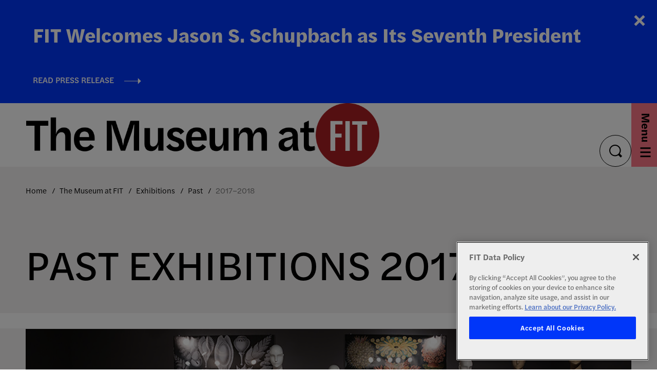

--- FILE ---
content_type: text/html; charset=UTF-8
request_url: https://www.fitnyc.edu/museum/exhibitions/past/2017-2018/index.php
body_size: 13696
content:
<!DOCTYPE HTML><html lang="en">
   <head>
      <meta charset="UTF-8">
      <meta http-equiv="x-ua-compatible" content="ie=edge">
      <title>Past Exhibitions 2017-18</title>
      <link rel="canonical" href="https://www.fitnyc.edu/museum/exhibitions/past/2017-2018/index.php">
      <meta name="viewport" content="width=device-width, initial-scale=1, shrink-to-fit=no"><script type="text/javascript">
            var OUC = OUC || {};
            OUC.globalProps = OUC.globalProps || {};
            OUC.pageProps = OUC.pageProps || {};
            OUC.props = OUC.props || {};
            
            
                OUC.globalProps['path'] = "/museum/exhibitions/past/2017-2018/index.php";
                OUC.globalProps['domain'] = "https://www.fitnyc.edu";
                OUC.globalProps['index-file'] = "index";
                OUC.globalProps['extension'] = "php";
                OUC.pageProps['banner-url'] = "/museum/images/2017-18-banner-1900x550.jpg";
                OUC.pageProps['banner-alt'] = "see caption";
                OUC.pageProps['banner-info'] = "Installation Image from Force of Nature, Fashion & Textile History Gallery, May 30 – November 18, 2017";
                OUC.pageProps['cta'] = "";
                OUC.pageProps['cta-url'] = "";
                OUC.pageProps['heading'] = "Past Exhibitions 2017-18";
                OUC.pageProps['breadcrumb'] = "";
                OUC.pageProps['layout-options'] = "banner-content";
                OUC.pageProps['pre-footer-image-url'] = "";
                OUC.pageProps['pre-footer-image-alt'] = "";
                OUC.pageProps['dsn'] = "exhibitions";
                OUC.pageProps['override-og-type'] = "";
                OUC.pageProps['override-og-image'] = "";
                OUC.pageProps['override-og-image-alt'] = "";
                OUC.pageProps['override-og-description'] = "";
                OUC.pageProps['override-twitter-card-description'] = "";
                OUC.pageProps['override-twitter-card-image'] = "";
                OUC.pageProps['override-twitter-card-image-alt'] = "";
                OUC.pageProps['override-twitter-card-type'] = "summary_large_image";
            
            var key;
            for (key in OUC.globalProps) {
            OUC.props[key] = OUC.globalProps[key];
            }
            for (key in OUC.pageProps) {
            OUC.props[key] = OUC.pageProps[key];
            }
        </script>
      
  <meta charset="utf-8">

<!-- Google Tag Manager for GA4 -->
 <!-- Edit the below tag to change google campaign -->
    <!-- Google Tag Manager -->
    <script>
        (function (w, d, s, l, i) {
          w[l] = w[l] || [];
          w[l].push({ "gtm.start": new Date().getTime(), event: "gtm.js" });
          var f = d.getElementsByTagName(s)[0],
            j = d.createElement(s),
            dl = l != "dataLayer" ? "&l=" + l : "";
          j.async = true;
          j.src = "https://www.googletagmanager.com/gtm.js?id=" + i + dl;
          f.parentNode.insertBefore(j, f);
        })(window, document, "script", "dataLayer", "GTM-K7VK2QJ");
      </script>
      <!-- End Google Tag Manager -->
      <!-- Edit the above tag to change google campaign -->
<!-- Google Tag Manager for GA4 -->


  <meta name="viewport" content="width=device-width, initial-scale=1">
  <link rel="stylesheet" type="text/css" href="//cdn.jsdelivr.net/npm/slick-carousel@1.8.1/slick/slick.css"/>
  <link rel="stylesheet" href="/_resources/css/main.css" />
  <!-- OmniUpdate developer stylesheet -->
  <link rel="stylesheet" href="/_resources/css/omniupdate.css" />
  <!-- Custom CMS stylesheet -->
  <link rel="stylesheet" href="/_resources/css/custom.css" />

  <!-- Favicon -->
  <link rel="apple-touch-icon" sizes="180x180" href="/_resources/assets/favicon/apple-touch-icon.png" />
  <link rel="icon" type="image/png" sizes="32x32" href="/_resources/assets/favicon/favicon-32x32.png" />
  <link rel="icon" type="image/png" sizes="16x16" href="/_resources/assets/favicon/favicon-16x16.png" />
  <link rel="manifest" href="/_resources/assets/favicon/site.webmanifest" />
  <link rel="mask-icon" href="/_resources/assets/favicon/safari-pinned-tab.svg" color="#0036f9" />
  <meta name="msapplication-TileColor" content="#ffffff" />
  <meta name="theme-color" content="#ffffff" />
<link rel="stylesheet" href="/_resources/css/oustyles.css?v=1.2" />



<!-- created for ticket 156944 -->
<script src="https://www.fitnyc.edu/_resources/js/exhibition-link-script.js" defer="true"></script><script src="https://cookie-cdn.cookiepro.com/scripttemplates/otSDKStub.js" type="text/javascript" charset="UTF-8" data-domain-script="81c6bf1b-babd-407f-b22a-c915cab627c7"></script><script type="text/javascript">
				function OptanonWrapper() { }
			</script><meta property="og:title" content="Past Exhibitions 2017-18">
      <meta property="og:url" content="https://www.fitnyc.edu/museum/exhibitions/past/2017-2018/index.php">
      <meta property="og:description" content="">
      <meta property="og:type" content="">
      <meta property="og:updated_time" content="2024-08-23T08:48:33.270762111-07:00">
      <meta name="twitter:card" content="summary_large_image">
      <meta name="twitter:url" content="https://www.fitnyc.edu/museum/exhibitions/past/2017-2018/index.php">
      <meta name="twitter:title" content="Past Exhibitions 2017-18">
      <meta name="twitter:description" content="">
   </head>
   <body class="museum exhibitions">

<!-- Google Tag Manager (noscript) -->
<noscript>
<iframe src="https://www.googletagmanager.com/ns.html?id=GTM-K7VK2QJ" height="0" width="0" style="display:none;visibility:hidden">
</iframe>
</noscript>
<!-- End Google Tag Manager (noscript) -->

      <div class="wrapper">

<div class="alert alert--minor">
   <div id="oualerts-active-alert-display" class="oualerts-notify oualerts-notify-announcement oualerts-top">
      <div class="oualerts-notify-body">
         <div class="oualerts-notify-date">January 15, 2026 06:40 p.m.</div>
         <h2 class="oualerts-notify-title"><svg xmlns="http://www.w3.org/2000/svg" class="oualerts-notify-icon" fill="currentColor" viewBox="0 0 271 286">
               <path fill-rule="evenodd" d="M241.964 157.267v69.997c0 5.11-5.639 8.199-9.934 5.442l-86.454-55.51h-13.388l11.06 28.862c18.297 3.828 32.042 20.078 32.042 39.544 0 22.311-18.056 40.398-40.328 40.398-17.471 0-32.347-11.13-37.949-26.698l-.0122.005-31.4593-82.111h-5.3193C26.9624 177.196 0 150.187 0 116.869c0-33.3175 26.9624-60.3268 60.2222-60.3268h85.3538L232.03 1.0324c4.295-2.7574 9.934.3319 9.934 5.4417v69.9975h18.282c5.939 0 10.754 4.8231 10.754 10.7727v59.2497c0 5.95-4.815 10.773-10.754 10.773h-18.282zm-15.055 54.237l-75.278-48.334V70.5682l75.278-48.3337V211.504zm15.055-69.319h13.98V91.5533h-13.98v50.6317z" clip-rule="evenodd"/></svg>FIT Welcomes Jason S. Schupbach as Its Seventh President</h2>
         <p class="oualerts-notify-msg"><br><a href="https://fitnyc.pub/welcome-JSS" class="oualerts-notify-link">Read Press Release</a></p>
         <p class="oualerts-notify-footer"><button onclick="alertToggle();" class="oualerts-close-button" id="oualerts-close-button">Close</button></p>
      </div>
   </div>
</div>         <header role="banner" class="header"><a href="#main" class="skip-link visually-hidden">Skip to content</a><div class="header__inner"><div class="header__logo"><a href="/museum/"><img src="/_resources/assets_museum/icon/FITmuseum-header-logo.png" alt="The museum at FIT Logo"><div class="header__logo--hover">
         <div class="contain"><img src="/_resources/assets_museum/icon/FITmuseum-header-logo-hover.png" alt="FIT Logo"></div>
      </div></a></div><div class="header__search search"><button class="search__button" aria-expanded="false"><span class="visually-hidden">toggle search</span></button><div class="search__dropdown" aria-hidden="true">
      <form action="/museum/search/" class="search-form" role="search"><label class="visually-hidden" for="nav-search">search</label><input type="search" name="q" id="nav-search" placeholder="Search" aria-hidden="false"><button type="submit"><span class="visually-hidden">submit</span></button></form>
   </div>
</div>               <nav class="header__menu menu" aria-label="main"><button class="menu__button" aria-expanded="false"><span><span class="text--menu">Menu</span><span class="text--close">Close</span><span class="hamburger"><span></span><span></span><span></span></span></span></button><div class="menu-dropdown">
                     <div class="menu-dropdown__inner"><!-- OU Search Ignore Start Here -->
                        <div class="menu-dropdown__nav">
                           <div class="main-nav-title"><a class="main-nav-back" href="/">Main Menu</a></div>
                           <ul class='menu-dropdown__lvl-1'><li><a  href="/museum/visit/">Visit</a><button class="btn" aria-expanded="false"><span class="visually-hidden">expand menu</span></button><ul class="menu-dropdown__lvl-2" aria-hidden="true"><li class='item'><a  href="/museum/visit/index.php">How to Visit</a></li><li class=''><a  href="/museum/visit/guidelines.php">Visitor Guidelines</a></li><li class=''><a  href="/museum/visit/bloomberg-connects.php">Bloomberg Connects Digital Guide</a></li><li class='item'><a  href="/museum/visit/groups/index.php">Museum Group Tours and Classes</a></li><li class=''><a  href="/museum/visit/attractions.php">Area Attractions</a></li><li class=''><a  href="/museum/visit/accessibility.php">Accessibility</a></li></ul></li><li><a  href="/museum/exhibitions/">Exhibitions</a><button class="btn" aria-expanded="false"><span class="visually-hidden">expand menu</span></button><ul class="menu-dropdown__lvl-2" aria-hidden="true"><li class='item'><a  href="/museum/exhibitions/index.php">Current and Upcoming Exhibitions</a></li><li class='item'><a  href="/museum/exhibitions/art-fashion/index.php">Art X Fashion</a></li><li class='has-children'><a  href="/museum/exhibitions/past/">Past Exhibitions</a><button class="btn" aria-expanded="false"><span class="visually-hidden">expand menu</span></button><ul aria-hidden="true"><li class=''><a  href="/museum/exhibitions/past/a-to-z.php">Past Exhibitions A-Z</a></li><li class='item'><a  href="/museum/exhibitions/past/index.php">Past Exhibitions By Year</a></li></ul></li><li class=''><a  href="/museum/exhibitions/mfit-on-the-road.php">MFIT on the Road</a></li><li class=''><a  href="/museum/about/museum-publications-a-z.php">Museum Publications</a></li></ul></li><li><a  href="/museum/events/">Events</a><button class="btn" aria-expanded="false"><span class="visually-hidden">expand menu</span></button><ul class="menu-dropdown__lvl-2" aria-hidden="true"><li class='item'><a  href="/museum/events/index.php">Calendar of Events</a></li><li class='item'><a  href="/museum/events/past/index.php">Past Events</a></li><li class='has-children'><a  href="/museum/events/symposium/">Symposia</a><button class="btn" aria-expanded="false"><span class="visually-hidden">expand menu</span></button><ul aria-hidden="true"><li class=''><a  href="https://www.fitnyc.edu/museum/events/symposium/fashion-and-psychoanalysis/index.php">Fashion and Psychoanalysis Symposium</a></li><li class='has-children'><a  href="/museum/events/symposium/wondrous-objects/">Wondrous Objects Symposium</a><button class="btn" aria-expanded="false"><span class="visually-hidden">expand menu</span></button><ul class="menu-dropdown__lvl-4" aria-hidden="true"><li class=''><a  href="/museum/events/symposium/wondrous-objects/speaker-bios.php">Speaker Bios</a></li></ul></li><li class='has-children'><a  href="/museum/events/symposium/africas-fashion-diaspora/">Africa&#39;s Fashion Diaspora Symposium</a><button class="btn" aria-expanded="false"><span class="visually-hidden">expand menu</span></button><ul class="menu-dropdown__lvl-4" aria-hidden="true"><li class=''><a  href="/museum/events/symposium/africas-fashion-diaspora/speaker-bios.php">Speaker Bios</a></li></ul></li><li class='has-children'><a  href="/museum/events/symposium/new-directions-in-fashion-research/">New Directions in Fashion Research</a><button class="btn" aria-expanded="false"><span class="visually-hidden">expand menu</span></button><ul class="menu-dropdown__lvl-4" aria-hidden="true"><li class=''><a  href="/museum/events/symposium/new-directions-in-fashion-research/speaker-bios.php">Speaker Bios</a></li></ul></li><li class='item'><a  href="/museum/events/symposium/index.php">All Symposia</a></li></ul></li></ul></li><li><a  href="/museum/collections/">Collections</a><button class="btn" aria-expanded="false"><span class="visually-hidden">expand menu</span></button><ul class="menu-dropdown__lvl-2" aria-hidden="true"><li class='item'><a  href="/museum/collections/index.php">Collections Overview</a></li><li class=''><a  href="https://fashionmuseum.fitnyc.edu/collections">Online Collections</a></li><li class=''><a  href="/museum/collections/new-acquisitions.php">New Acquisitions</a></li></ul></li><li><a  href="/museum/research/">Research</a><button class="btn" aria-expanded="false"><span class="visually-hidden">expand menu</span></button><ul class="menu-dropdown__lvl-2" aria-hidden="true"><li class='item'><a  href="/museum/research/index.php">Research at MFIT</a></li><li class=''><a  href="/museum/research/academic-appointments.php">Academic Research Appointments</a></li><li class=''><a  href="/museum/research/research-by-mfit.php">Research by MFIT</a></li><li class=''><a  href="/museum/research/fashion-studies-resources.php">Fashion Studies Resources</a></li><li class=''><a  href="/museum/research/fashion-and-diversity-reading-list.php">Fashion and Diversity Reading List</a></li><li class='has-children'><a  href="/museum/research/rights-reproductions/">Rights and Reproductions</a><button class="btn" aria-expanded="false"><span class="visually-hidden">expand menu</span></button><ul aria-hidden="true"><li class=''><a  href="/museum/research/rights-reproductions/request.php">Request Form</a></li><li class=''><a  href="/museum/research/rights-reproductions/terms.php">Terms of Use</a></li></ul></li><li class=''><a  href="/museum/research/study-collection.php">Study Collection</a></li></ul></li><li><a  href="/museum/education/">Education</a><button class="btn" aria-expanded="false"><span class="visually-hidden">expand menu</span></button><ul class="menu-dropdown__lvl-2" aria-hidden="true"><li class='item'><a  href="/museum/education/index.php">The Education Department</a></li><li class=''><a  href="/museum/education/internships.php">Internships</a></li><li class=''><a  href="/museum/education/educational-resources.php">Educational Resources</a></li><li class=''><a  href="/museum/education/educational-collaborations.php">Education Collaborations</a></li><li class='item'><a  href="/museum/events/symposium/index.php">Symposia</a></li><li class='item'><a  href="/museum/events/index.php">Fashion Culture Programs</a></li></ul></li><li><a  href="/museum/couture-council/">Couture Council</a><button class="btn" aria-expanded="false"><span class="visually-hidden">expand menu</span></button><ul class="menu-dropdown__lvl-2" aria-hidden="true"><li class='item'><a  href="/museum/couture-council/index.php">Couture Council</a></li><li class=''><a  href="/museum/couture-council/olivier-rousteing.php">2025 Couture Council Award for Artistry of Fashion: Oliver Rousteing</a></li><li class=''><a  href="/museum/couture-council/simon-porte-jacquemus.php">2024 Couture Council Award for Artistry of Fashion: Simon Porte Jacquemus</a></li><li class=''><a  href="/museum/couture-council/gabriela-hearst.php">2023 Couture Council Award for Artistry of Fashion: Gabriela Hearst</a></li><li class=''><a  href="/museum/couture-council/maria-grazia-chiuri.php">2022 Couture Council Award for Artistry of Fashion: Maria Grazia Chiuri</a></li></ul></li><li><a  href="/museum/about/">About</a><button class="btn" aria-expanded="false"><span class="visually-hidden">expand menu</span></button><ul class="menu-dropdown__lvl-2" aria-hidden="true"><li class='item'><a  href="/museum/about/index.php">About the Museum</a></li><li class=''><a  href="/museum/about/director.php">Valerie Steele - Director</a></li><li class=''><a  href="/museum/about/mission.php">Mission Statement</a></li><li class=''><a  href="/museum/about/accreditation.php">AAM Accreditation</a></li><li class=''><a  href="/museum/about/history.php">History of the Museum</a></li><li class=''><a  href="/museum/about/museum-publications-a-z.php">Museum Publications</a></li><li class=''><a  href="/museum/about/contact.php">Contact Us</a></li><li class=''><a  href="/museum/about/mailing-list.php">Join Our Mailing List</a></li><li class=''><a  href="/museum/about/faq.php">Museum FAQ</a></li><li class='item'><a  href="/museum/research/rights-reproductions/index.php">Rights and Reproductions</a></li><li class=''><a  href="/museum/about/institutional-planning.php">Institutional Planning</a></li></ul></li></ul></div>
                        <!-- OU Search Ignore End Here --><div class="menu-dropdown__ancillary ancillary">
   <ul class="ancillary__links">
      <li><a href="/museum/support/index.php" data-click-category="mfit_menu_item" data-click-action="link" data-click-label="Give to MFIT">Give to MFIT</a></li>
      <li><a href="/museum/news/index.php" data-click-category="mfit_menu_item" data-click-action="link" data-click-label="MFIT News">MFIT News</a></li>
   </ul>
   <nav class="ancillary__info-for" aria-label="ancillary">
      <div>Info For</div>
   </nav>
   <ul class="ancillary__ctas">
      <li><a href="/museum/about/mailing-list.php" data-click-category="mfit_menu_item" data-click-action="link" data-click-label="Join Our Mailing List">Join Our Mailing List</a></li>
      <li><a href="/index.php" data-click-category="mfit_menu_item" data-click-action="link" data-click-label="FIT Main Site">FIT Main Site</a></li>
   </ul>
</div></div>
                  </div>
               </nav>
            </div>
         </header>
         <nav class="header__breadcrumbs header__breadcrumbs--outter" aria-label="breadcrumbs">
            <ul>
               <li><span><a href="https://www.fitnyc.edu/">Home</a></span></li>
               <li><span><a href="https://www.fitnyc.edu/museum/">The Museum at FIT</a></span></li>
               <li><span><a href="https://www.fitnyc.edu/museum/exhibitions/">Exhibitions</a></span></li>
               <li><span><a href="https://www.fitnyc.edu/museum/exhibitions/past/">Past</a></span></li>
               <li class="current">2017–2018</li>
            </ul>
         </nav>
         

<!-- Insert google analytics here -->
<!-- Removed Google Analytics for GA4 code -->

<!--***** BEGIN Vimeo Tracking: 0713-2023 ***** -->
<script type="text/javascript" defer="defer" src="https://extend.vimeocdn.com/ga/123449631.js"></script>
<!--***** END Vimeo Tracking: 0713-2023 ***** -->



         <main role="main" id="main" class="main">
            <section class="page-intro page-intro--tan">
               <h1>Past Exhibitions 2017-18</h1>
            </section>
            <div class="container container--big">
               <section class="museum-hero exhibitions-template">
                  <div class="museum-hero__details"></div>
                  <div class="museum-hero__img"><img src="/museum/images/2017-18-banner-1900x550.jpg" alt="see caption"><span class="museum-hero__attribution">Installation Image from Force of Nature, Fashion &amp; Textile History Gallery, May 30
                        – November 18, 2017</span></div>
               </section>
               <h3>Exhibitions</h3>
               
               <section class="section accordion ">
                  <div class="accordion__all"><button class="accordion__expand-all">Expand all</button><span class="divider"></span><button class="accordion__collapse-all js-disabled" disabled aria-expanded="false">Collapse all</button></div>
                  <div class="accordion__items">
                     <div class="accordion__item"><button class="accordion__toggle" aria-expanded="false">INK MADE<span class="accordion__icon"></span></button><div class="accordion__content"><img style="float: left; border-width: 10px; margin: 10px;" src="/museum/images/pe-inkmade.jpg" alt="INK MADE exhibition poster" width="200" height="300">
                           
                           <p class="p1"><strong>INK MADE<br></strong><em>Gallery FIT<br></em>June&nbsp;8 – July 7, 2018&nbsp;</p>
                           
                           <p class="p2">The 2018 MFA in Illustration Visual Thesis Exhibition,&nbsp;<em>INK MADE,</em>&nbsp;consisted of narrative illustration, mixed media, and sequential art from seven unique
                              artists. The title is an acrostic; each artist selected a single word to represent
                              their body of work, and joined them together to create a unified whole. This&nbsp;was the&nbsp;<em>In-vogue, Nudes, Kittens, Mélange, Aliens, Dolls, and Earth</em>&nbsp;show.</p>
                           
                           <p class="p2">The exhibition featured work by Edgar Alanis, John Jay Cabuay, Juhye Cho, Mark Higden,
                              Hilary Hubanks, Sarah Wilmot, and Awsemon Yari.</p>
                           
                           <p class="p1">Image:&nbsp;Master of Fine Arts in Illustration&nbsp;INK MADE Exhibition 2018 Poster. Courtesy
                              of the Master of Fine Arts in Illustration program.</p>
                           <button class="accordion__top">Back to top</button></div>
                     </div>
                     <div class="accordion__item"><button class="accordion__toggle" aria-expanded="false">Art&nbsp;and Design Graduating Student Exhibition<span class="accordion__icon"></span></button><div class="accordion__content"><img style="float: left; border-width: 10px; margin: 10px;" src="/museum/images/se-gse-poster-2018.jpg" alt="Art and Design Graduating Student Exhibition 2018 poster" width="200" height="300">
                           
                           <p><strong><span style="font-size: 14px;">Art&nbsp;and Design Graduating Student Exhibition</span></strong><br><em>Gallery FIT &amp; other locations</em><br>May 9 – 24, 2018&nbsp;</p>
                           
                           <p>FIT is part of&nbsp;<a href="http://NYCxDESIGN.com" target="_blank" rel="noopener">NYCxDESIGN</a>, New York City's annual celebration of design which attracts hundreds of thousands
                              of attendees and designers from across the globe. The <em>Art and Design Graduating Student Exhibition</em> presented the work of more than 800 students receiving AAS and BFA degrees from the
                              School of Art and Design and was on view throughout the main floors of the Marvin
                              Feldman Center, the Shirley Goodman Resource Center, The Museum at FIT, the Gladys
                              Marcus Library, and the John E. Reeves Great Hall.&nbsp;</p>
                           
                           <p>The art selected was the culmination of each student's unique experience in the FIT's
                              diverse, challenging, and demanding undergraduate Art and Design programs. Featuring
                              juried, award–winning, and thesis projects, this presentation was the manifestation
                              of several years of research, experimentation, critical thinking, and artistic proficiency.
                              The <em>Graduating Student Exhibition</em> advances the college's applied philosophy that integrates practice in industry with
                              theory and teaching inside the studio.</p>
                           
                           <p>The exhibition featured work in&nbsp;16 areas of study: Accessories Design, Advertising
                              Design, Computer Animation and Interactive Media, Fabric Styling, Fashion Design,
                              Fine Arts, Graphic Design, Illustration, Interior Design, Jewelry Design, Menswear
                              , Packaging Design, Photography, Textile Surface Design, Toy Design, and Visual Presentation
                              and Exhibition Design.</p>
                           
                           <p>&nbsp;</p>
                           
                           <p class="p1">Image: Art and Design Graduating Student Exhibition 2018 poster. Courtesy of FIT School
                              of Art and Design.</p>
                           <button class="accordion__top">Back to top</button></div>
                     </div>
                     <div class="accordion__item"><button class="accordion__toggle" aria-expanded="false">The Body: Fashion and Physique<span class="accordion__icon"></span></button><div class="accordion__content"><img style="float: left; border-width: 10px; margin: 10px;" src="/museum/images/pe-body.jpg" alt="1997 Martin Margiela linen tunic with dress form lettering printed on the front" width="200" height="300">
                           
                           <p class="p1"><a href="/museum/exhibitions/the-body-fashion-physique.php"><strong><span class="s1">The Body: Fashion and Physique</span></strong></a><br><em>Fashion &amp; Textile History Gallery<br></em>December 5, 2017 – May 5, 2018<br><br>Fashion is inextricably linked to the physical form of the wearer. The cut of a garment
                              draws the eye to zones of the body, simultaneously accentuating and concealing in
                              order to achieve a desired silhouette. Elaborate undergarments, diet regimens, exercise
                              routines, and even plastic surgery have all been promoted as necessary tools for attaining
                              the ideal fashion shape. However, the idealized fashionable body is a cultural construct.
                              Over the last 250 years, full hips, narrow hips, feminine waists, and boyish frames
                              have each, at different times, been hailed as the pinnacle of beauty. According to
                              a&nbsp;<em>Vogue</em> article from 1950, "A 'figure'…is considered good or bad only as related to clothing
                              generally, and current fashions specifically." <em>The Body: Fashion and Physique</em> — curated by Emma McClendon — explored the complex history of the "perfect" body
                              in fashion.</p>
                           
                           <p class="p2">This exhibition examined the broader relationship between the fashion industry and
                              body politics from the nineteenth century to the present. 50 objects from the collection
                              of The Museum at FIT were on view, alongside clippings, photographs, and videos from
                              the popular press.&nbsp;<em>The Body: Fashion and Physique</em>&nbsp;elucidated the impact the fashion industry has had on how people have viewed and
                              treated their bodies throughout history. It&nbsp;also considered how fashion has contributed
                              to the marginalization of certain body types within our culture.</p>
                           
                           <p class="p2"><span class="s1"><a href="https://exhibitions.fitnyc.edu/the-body/" target="_blank" rel="noopener"><strong>View the online exhibition</strong></a>.</span><br><br></p>
                           
                           <p class="p1">Image: Maison Martin Margiela, tunic, linen, spring 1997, Belgium, museum purchase,
                              2008.91.1</p>
                           <button class="accordion__top">Back to top</button></div>
                     </div>
                     <div class="accordion__item"><button class="accordion__toggle" aria-expanded="false">
                           Norell: Dean of American Fashion
                           <span class="accordion__icon"></span></button><div class="accordion__content"><img style="float: left; border-width: 10px; margin: 10px;" src="/museum/images/pe-norell.jpg" alt="1958 Norman Norell for Traina-Norell, light brown subway coat and dress" width="200" height="300">
                           
                           <p class="p1"><span class="s1"><strong>Norell: Dean of American Fashion</strong><br></span><em>Special Exhibitions Gallery<br></em>February 9 – April 14, 2018<br><br>This large-scale retrospective presented an in-depth study of one of America’s greatest
                              and most influential fashion designers. It was organized by guest curator Jeffrey
                              Banks and MFIT's deputy director Patricia Mears.</p>
                           
                           <p class="p2">Born in 1900, Norman Norell had an extraordinary career that spanned six decades.
                              Working in the theater, film, and fashion industries, he incorporated the highest
                              quality couture construction techniques and workmanship in all of his designs. Norell
                              won numerous industry awards and was the first American to launch his own perfume.
                              Not only did he spearhead the concept of luxe ready-to-wear decades before his European
                              contemporaries, but many of his classic works are still wearable today. Decades after
                              his death, Norell’s legacy lives on.</p>
                           
                           <p class="p2"><span class="s1"><a href="http://exhibitions.fitnyc.edu/norell/">View the online exhibition.</a></span></p>
                           
                           <p class="p1">Image: Norman Norell for Traina-Norell, subway coat and dress, c.1958, gift of Lauren
                              Bacall, 68.143.6</p>
                           <button class="accordion__top">Back to top</button></div>
                     </div>
                     <div class="accordion__item"><button class="accordion__toggle" aria-expanded="false">Pockets to Purses: Fashion + Function<span class="accordion__icon"></span></button><div class="accordion__content"><img style="float: left; border-width: 10px; margin: 10px;" src="/museum/images/se-99.56.1.jpg" alt="detail of right pocket of lime green Bonnie Cashin rain coat" width="200" height="300">
                           
                           <p><a href="/museum/exhibitions/pockets-to-purses.php"><strong><span style="font-size: 14px;">Pockets to Purses: Fashion + Function</span></strong></a><br><em>Gallery FIT</em><br>March 6 – 31, 2018&nbsp;</p>
                           
                           <p>Pockets and purses provide immediate access to personal possessions, satisfying the
                              need to carry money and other useful objects. They can also display luxury or emphasize
                              fashionable gestures.&nbsp;<em>Pockets to Purses: Fashion + Function</em> was organized by graduate students in FIT's Fashion and Textile Studies program.
                              The exhibition explored the history of pockets and purses as fashionable and functional
                              objects that have evolved to accommodate the demands of modern life.</p>
                           
                           <p>Arranged chronologically, a selection of objects from the collection of The Museum
                              at FIT analyzed the interplay between pockets and purses in both men's and women's
                              wardrobes from the eighteenth century to the present. Themes of public versus private,
                              fashion versus function, and masculine versus feminine were explored through garments,
                              accessories, fashion plates, and video footage. Highlights included an early nineteenth
                              century reticule fashioned from a man's waistcoat pocket, a 1930's Cartier clutch,
                              a Bonnie Cashin raincoat, and an Hermés Kelly Bag.</p>
                           
                           <p><em>Pockets to Purses: Fashion + Function</em> was the first exhibition to examine both men's and women's pockets and bags in tandem.
                              It highlighted their overlapping history, clarifying the relationship between pocket
                              and purse for a wide audience. The diversity of objects demonstrated how pockets and
                              purses have been utilized throughout history and how lifestyle changes have affected
                              their design and use. This exhibition encouraged visitors to see the significance
                              of these familiar, but dynamic objects.</p>
                           
                           <p>Read more about <a href="/museum/exhibitions/pockets-to-purses.php">Pockets to Purses</a>.</p>
                           
                           <p><a href="http://exhibitions.fitnyc.edu/pockets-to-purses/" target="_blank" rel="noopener">View the online exhibition.</a></p>
                           
                           <p class="p1">Image: Detail, Bonnie Cashin raincoat, green cotton canvas and leather, circa 1965,
                              USA, museum purchase, 99.56.1</p>
                           <button class="accordion__top">Back to top</button></div>
                     </div>
                     <div class="accordion__item"><button class="accordion__toggle" aria-expanded="false">#EXPERIENCE – 2017 Creative Technology &amp; Design Annual Exhibition<span class="accordion__icon"></span></button><div class="accordion__content"><img style="float: left; border-width: 10px; margin: 10px;" src="/museum/images/pe-experience.jpg" alt="an imac, ipad, and iphone with similar graphics showcased on each screen" width="200" height="300">
                           
                           <p><strong><span style="font-size: 14px;">#EXPERIENCE – 2017 Creative Technology &amp; Design Annual Exhibition</span></strong><br><em>Gallery FIT</em><br>December 5, 2017 – January 6, 2018&nbsp;</p>
                           
                           <p>The third annual Creative Technology and Design exhibition,&nbsp;<em>#EXPERIENCE</em>, focused on the exploration of new possibilities in Experience Design. This exhibition
                              showcased the most innovative design projects from FIT's Creative Technology courses,
                              such as Digital Typography, Content-centric App Design, Kinetic Typography, User Experience
                              Design, and Design for Web-based Interface.&nbsp;</p>
                           
                           <p>The exhibition concept was conceived by the co-coordinators of the Creative Technology
                              program, Christie Shin and C.J. Yeh. The call for submissions was announced in September
                              2017, and the jury panel reviewed more than 150 projects in order to select the best
                              for the exhibition. The categories for submission included digital typography, content
                              design, digital product design, interaction design, and user experience design. Every
                              project in the exhibition demonstrated creative and innovative uses of Experience
                              Design principles. To demonstrate the link between these student projects and current
                              industry practices, selected professional projects from the alumni, faculty, and advisory
                              board members of the program were also on view.</p>
                           
                           <p class="p1">Image: 2017 Creative Technology and Design exhibition poster.</p>
                           <button class="accordion__top">Back to top</button></div>
                     </div>
                     <div class="accordion__item"><button class="accordion__toggle" aria-expanded="false">Expedition: Fashion from the Extreme<span class="accordion__icon"></span></button><div class="accordion__content"><img style="float: left; border-width: 10px; margin: 10px;" src="/museum/images/pe-expedition.jpg" alt="woman in full length creme cape with metallic gloves standing on iceberg" width="200" height="300">
                           
                           <p class="p1"><strong><span class="s1"><a href="/museum/exhibitions/expedition.php">Expedition: Fashion from the Extreme</a><br></span></strong><em>Spe</em><em>cial Exhibitions Gallery<br></em>September 15, 2017&nbsp;– January 6, 2018</p>
                           
                           <p class="p2"><em>Expedition: Fashion from the Extreme</em> examined high fashion inspired by clothing made for survival in the most inhospitable
                              environments on earth and beyond. Today's luxurious parkas trace their roots to the
                              "heroic era" of polar navigation (1890 to 1922), while down-filled "puffer" coats
                              and backpacks were originally perfected for extreme mountain climbing in the mid-twentieth
                              century. Experimental, high tech materials made for exploration to otherworldly realms
                              — such as neoprene (deep sea) and Mylar (outer space) — made their way onto the runway.</p>
                           
                           <p class="p2">Expeditions to these extreme environments were motivated primarily by interest in
                              the natural world that flourished during the Victorian era. Thanks to the theoretical
                              works of Charles Darwin and the wildly popular science fiction books by Jules Verne,
                              expeditions became increasingly popular, aspirational endeavors.</p>
                           
                           <p class="p2">On view in&nbsp;<em>Expedition</em>&nbsp;was a historical fur garment created in Siberia, as well as adaptations of indigenous
                              Arctic clothing by the pioneering American explorer, Matthew Henson. Also included
                              were the earliest down-filled jackets, dating to the 1930s, and other technologically
                              experimental objects engineered for polar and mountain exploration. These expedition-worthy
                              garments were placed alongside a range of fantastic and outrageous fashions from the
                              1960s, as well as a dramatic selection of contemporary designs.</p>
                           
                           <p class="p2"><em>Expedition: Fashion from the Extreme</em>&nbsp;is also the title of the exhibition’s companion book, published by&nbsp;Thames &amp; Hudson.</p>
                           
                           <p class="p3"><span class="s3">Visit the webpage for <a href="/museum/exhibitions/expedition.php"><span class="s1"><strong><em>Expedition: Fashion from the Extreme</em></strong></span></a>.</span></p>
                           
                           <p class="p3"><span class="s3">Read the <a href="https://exhibitions.fitnyc.edu/expedition/" target="_blank" rel="noopener">exhibition blog.</a></span></p>
                           
                           <p class="p1">Image: John Cowan for <em>Vogue</em>, November 1964.</p>
                           <button class="accordion__top">Back to top</button></div>
                     </div>
                     <div class="accordion__item"><button class="accordion__toggle" aria-expanded="false">AD@FIT presents ATTENTION<span class="accordion__icon"></span></button><div class="accordion__content"><img style="float: left; border-width: 10px; margin: 10px;" src="/museum/images/attention-300.jpg" alt="Advertising Design exhibition 2017 poster" width="200" height="300">
                           
                           <p><strong><span style="font-size: 14px;">AD@FIT presents ATTENTION</span></strong><br><em>Gallery FIT</em><br>October 21 – November 18, 2017</p>
                           
                           <p>According to creative legend Bill Bernbach, "Principles endure, formulas don't. You
                              must get attention to your ad. This is a principle that will always be true. How you
                              get attention is a subtle, ever-changing thing."</p>
                           
                           <p>This exhibition of Advertising Design at FIT showcases the award winning work that
                              garnered the attention of the creative professionals in the advertising industry.</p>
                           
                           <p class="p1">Image: Advertising Design exhibition 2017 poster courtesy of the Advertising Design
                              program.</p>
                           <button class="accordion__top">Back to top</button></div>
                     </div>
                     <div class="accordion__item"><button class="accordion__toggle" aria-expanded="false">Force of Nature<span class="accordion__icon"></span></button><div class="accordion__content"><img style="float: left; border-width: 10px; margin: 10px;" src="/museum/images/pe-fon-2010.77.1.jpg" alt="silk satin and chiffon short dress in a multi-colored reptile/snake patterned digital print with a plunging v neckline and short cap sleeves" width="200" height="300">
                           
                           <p class="p1"><span class="s1"><a href="/museum/exhibitions/force-of-nature.php">Force of Nature</a><br></span><em>Fashion &amp; Textile History Gallery<br></em>May 30 – November 18, 2017</p>
                           
                           <p class="p3"><span class="s1"><a href="https://exhibitions.fitnyc.edu/force-of-nature/" target="_blank" rel="noopener">Online Exhibition<span class="s2"></span></a></span></p>
                           
                           <p class="p2"><em>Force of Nature</em> examined how the beauty and complexity of the natural world inspired fashion designers
                              for centuries. The exhibition placed more than 95 objects from MFIT's permanent collection,
                              dating from the 18th century to the present, within a context of period philosophies
                              and scientific literature in order to demonstrate the deep interconnectedness between
                              fashion and nature.</p>
                           
                           <p class="p2">A 1775 <em>robe à l'anglaise</em> with a naturalistic pattern of fruit and flowers, illustrated a movement towards
                              simple dress, influenced by philosopher Jean Jacques Rousseau, who urged a return
                              to nature. A dress by Alexander McQueen from his acclaimed final collection in 2010,
                              presented a meditation upon Charles Darwin's theory of evolution and concern over
                              climate change.</p>
                           
                           <p class="p2">More than a survey of flora, fauna, and geology as merely decorative, the exhibition
                              revealed the natural world as a nexus of ideas and symbolism in fashion design. <em>Force of Nature</em> aimed to contribute to today's important, ongoing conversation about society's relationship
                              with the natural world and humankind's place within it.</p>
                           
                           <p class="p2">Read more about <a href="/museum/exhibitions/force-of-nature.php"><span class="s3"><strong><em>Force of Nature</em></strong></span></a>.</p>
                           
                           <p class="p1">Image: Alexander McQueen, <em>Plato's Atlantis</em> collection, Spring 2010, England, museum purchase, 2010.77.1</p>
                           <button class="accordion__top">Back to top</button></div>
                     </div>
                     <div class="accordion__item"><button class="accordion__toggle" aria-expanded="false">Crafting Change: New Textile Work by Students and Faculty<span class="accordion__icon"></span></button><div class="accordion__content">
                           
                           <p class="p1"><strong>Crafting Change: New Textile Work by Students and Faculty</strong><br><em>Gallery FIT<br></em>September&nbsp;19 –&nbsp;September 30, 2017</p>
                           
                           <p class="p2">The work of FIT students and faculty took center stage in the Gallery FIT exhibition<em>&nbsp;Crafting Change. </em>Organized by the textile/surface design department in conjunction with New York Textile
                              Month, the works featured in<em>&nbsp;Crafting Change&nbsp;</em>used long-established techniques in a modern context to explore the shifting boundaries
                              between art, design, and technology. Projects bridging science and textiles have the
                              potential to revolutionize the fashion and textile industries, leading us to a more
                              sustainable future. These works&nbsp;were promising examples of how FIT is successfully
                              encouraging interdisciplinary mergers between craft, technology, and sustainability
                              to usher textile arts into the 21st century.<span class="s1"></span></p>
                           <button class="accordion__top">Back to top</button></div>
                     </div>
                  </div>
               </section>
               
               <h5>Past Exhibitions Archive</h5>
               
               <p><a href="/museum/exhibitions/past/a-to-z.php">A-Z</a> | <a href="/museum/exhibitions/past/2024-2025/index.php">2024-25</a> | <a href="/museum/exhibitions/past/2023-2024/index.php">2023-24</a> | <a href="/museum/exhibitions/past/2022-2023/index.php">2022-23</a> | <a href="/museum/exhibitions/past/2021-2022/index.php">2021-22</a> | <a href="/museum/exhibitions/past/2020-2021/index.php">2020-21</a>| <a href="/museum/exhibitions/past/2019-2020/index.php">2019-20</a> | <a href="/museum/exhibitions/past/2018-2019/index.php">2018-19</a> | <a href="/museum/exhibitions/past/2017-2018/index.php">2017-18</a> | <a href="/museum/exhibitions/past/2016-2017/index.php">2016-17 </a>| <a href="/museum/exhibitions/past/2015-2016/index.php">2015-16</a> | <a href="/museum/exhibitions/past/2014-2015/index.php">2014-15</a> | <a href="/museum/exhibitions/past/2013-2014/index.php">2013-14</a> | <a href="/museum/exhibitions/past/2012-2013/index.php">2012-13</a> | <a href="/museum/exhibitions/past/2011-2012/index.php">2011-12</a> | <a href="/museum/exhibitions/past/2010-2011/index.php">2010-11</a> |&nbsp;<a href="/museum/exhibitions/past/2009-2010/index.php">2009-10</a> | <a href="/museum/exhibitions/past/2008-2009/index.php">2008-09 </a></p>
               
               <p>&nbsp;</p>
            </div>
         </main>
         <footer class="footer" role="contentinfo">
   <div class="footer__inner"><button class="footer__back-to-top"><span>Back to top</span></button><div class="footer__top">
         <div class="footer__logos"><a class="footer__logo" href="/"><img src="/_resources/assets/icons/logo-white-text.svg" alt="F i t logo"></a><a class="museum-footer__logo"><img src="/_resources/assets_museum/icon/FITmuseum-header-logo-footer.png" alt="The museum at F I T logo"></a></div>
         <div class="footer__info">
            <div>
               <div class="museum-footer__title"> 
                  			Museum at the Fashion Institute of Technology
                  			 </div>
               <address class="footer__location">
                  <div class="footer__location-holder">
                     <p>227 West 27th Street</p>
                     <p>New York City 10001-5992</p>
                  </div>
                  <div class="footer__location-holder">
                     <p><a href="/museum/about/mailing-list.php">Join Our Mailing List</a></p>
                  </div>
               </address>
               <div class="footer__hours"><strong>Hours</strong><div class="footer__hours__list">
                     <p>Wednesday – Friday : Noon - 8 pm</p>
                     <p>Saturday – Sunday : 10 am - 5 pm</p>
                     <p>Monday – Tuesday : Closed</p>
                     <p>Legal Holidays : Closed</p>
                  </div>
               </div>
            </div>
            <div>
               <ul class="footer__social">
                  <li class="social social--podcast"><a href="https://museumatfit.podbean.com/"><span class="visually-hidden">Podcast</span></a></li>
                  <li class="social social--facebook"><a href="https://www.facebook.com/TheMuseumAtFIT"><span class="visually-hidden">Facebook</span></a></li>
                  <li class="social social--youtube"><a href="https://www.youtube.com/@MuseumatFIT"><span class="visually-hidden">YouTube</span></a></li>
                  <li class="social social--instagram"><a href="https://www.instagram.com/museumatfit/?hl=en"><span class="visually-hidden">Instagram</span></a></li>
               </ul>
               <div class="museum-hastag">#MuseumAtFIT</div>
               <div class="american-museums-logo"><img src="/_resources/assets_museum/icon/amer-museumslogo.svg" alt="American Association of Museums logo"></div>
            </div>
         </div>
      </div>
      <div class="footer__bottom">
         <p>The Exhibitions and Programs of The Museum at FIT are supported in part by the generosity
            of the members of the <a href="/museum/couture-council/index.php">Couture Council</a>.</p>
         <p>All Rights Reserved. <br><a href="/about/required-information/privacy/index.php">Privacy and Terms of Use</a></p>
         <div class="footer__copyright"><span><span id="directedit" style="display:inline-block">©</span> Copyright 2026 Fashion Institute of Technology </span><span>All photography © Copyright 2026 The Museum at FIT </span></div>
      </div>
   </div>
</footer></div>
      
<script src="https://code.jquery.com/jquery-3.3.1.min.js" integrity="sha256-FgpCb/KJQlLNfOu91ta32o/NMZxltwRo8QtmkMRdAu8=" crossorigin="anonymous"></script>
<script src="/_resources/js/_compiled/main.js" defer></script>
<script src="/_resources/js/ou-navigation.js" defer></script>
<script src="/_resources/js/_compiled/custom.js" defer></script>

<!-- +++++++++++++++++++++++++++++++++++++++++ -->
<!-- Twitter Universal Tag (FIT) 2020: Start -->
<!-- Twitter universal website tag code -->
<script>
	!function(e,t,n,s,u,a){e.twq||(s=e.twq=function(){s.exe?s.exe.apply(s,arguments):s.queue.push(arguments);
													 },s.version='1.1',s.queue=[],u=t.createElement(n),u.async=!0,u.src='//static.ads-twitter.com/uwt.js',
								   a=t.getElementsByTagName(n)[0],a.parentNode.insertBefore(u,a))}(window,document,'script');
	// Insert Twitter Pixel ID and Standard Event data below
	twq('init','o4cvu');
	twq('track','PageView');
</script>
<!-- End Twitter universal website tag code -->
<!-- Twitter Universal Tag (FIT) 2020: End -->
<!-- +++++++++++++++++++++++++++++++++++++++++ -->


<!-- LinkedIn code from FR: Start 250811 -->
<script type="text/javascript">
	_linkedin_partner_id = "6310170";
	window._linkedin_data_partner_ids = window._linkedin_data_partner_ids || [];
	window._linkedin_data_partner_ids.push(_linkedin_partner_id);
</script><script type="text/javascript">
(function(l) {
	if (!l){window.lintrk = function(a,b){window.lintrk.q.push([a,b])};
			window.lintrk.q=[]}
	var s = document.getElementsByTagName("script")[0];
	var b = document.createElement("script");
	b.type = "text/javascript";b.async = true;
	b.src = "https://snap.licdn.com/li.lms-analytics/insight.min.js";
	s.parentNode.insertBefore(b, s);})(window.lintrk);
</script>
<noscript>
	<img height="1" width="1" style="display:none;" alt="" src="https://px.ads.linkedin.com/collect/?pid=6310170&fmt=gif" />
</noscript>
<!-- LinkedIn code from FR: End 250811 -->

<script>
	function alertToggle($target) {
		$('#oualerts-active-alert-display').slideToggle(300);
	}
</script>
      <div id="ou-hidden" style="display:none;"><a id="de" href="https://a.cms.omniupdate.com/11/?skin=oucampus&amp;account=suny-fit&amp;site=www2&amp;action=de&amp;path=/museum/exhibitions/past/2017-2018/index.pcf">&#169;</a></div><script>
			if(document.getElementById("de") != null && document.getElementById("directedit")) {
				var link = document.getElementById("de").parentNode.innerHTML;
				document.getElementById("de").parentNode.innerHTML = "";
				document.getElementById("directedit").innerHTML = link.replace(/^\s+|\s+$/gm,'');
			}
		</script><!-- ouc:info uuid="95728c89-4951-4b6e-bda1-22df0b6ec2ec"/ --></body>
</html>

--- FILE ---
content_type: text/css; charset=utf-8
request_url: https://www.fitnyc.edu/_resources/css/omniupdate.css
body_size: 1423
content:

/**
 * OmniUpdate

 * This file contains CSS introduced by OmniUpdate developers.
 */

 /*
Add styles to overwrite customer CSS, USE WITH CAUTION.
*/
.ou-ldp-form-element {
  position:absolute;
  left:-10000px;
  top:auto;
  width:1px;
  height:1px;
  overflow:hidden
}

.ou-news-column {
	padding-bottom: 15px;
}

/* A-Z Index */
ul.horizontal-list {
	padding-top: 20px;
	padding-bottom: 20px;
}
ul.horizontal-list li {
	display: inline;
	padding: 10px;
	list-style-type: none;
	margin-left: 0.5rem;
}
ul.horizontal-list li a {
	/* 	color: #4F2984!important; */
}
ul.horizontal-list li:before {
	background-image: none;
}
ul.horizontal-list ~ ul li {
	margin-left: 3.5rem;
}
/* END A-Z Index */

.hero--program-detail .hero__icon--2 {
	background-image: url(/_resources/assets/icons/2plus2.svg);
}

.hero--program-detail .hero__icon--aas {
	background-image: url(/_resources/assets/icons/AAS.svg);
}

.hero--program-detail .hero__icon--bfa {
	background-image: url(/_resources/assets/icons/BFA.svg);
}

.hero--program-detail .hero__icon--bs {
	background-image: url(/_resources/assets/icons/BS.svg);
}

.hero--program-detail .hero__icon--ma {
	background-image: url(/_resources/assets/icons/MA.svg);
}

.hero--program-detail .hero__icon--mfa {
	background-image: url(/_resources/assets/icons/MFA.svg);
}

.hero--program-detail .hero__icon--mps {
	background-image: url(/_resources/assets/icons/MPS.svg);
}

/* LDP Gallery */
.ldp  .slick-arrow {
	text-indent: inherit;
}
.ldp .slick-arrow:after {
	display: none;
}

@media (min-width: 700px) {
	.main .form__item.form--helper {
		display: block;
		margin-top: -30px;
	}
}

/* Ticket - 69920 */
@media screen and (min-width: 700px) {
	.impact-outcomes__body.no_cta {
		width: calc(100% - 100px);
	}
}

/* Ticket - 69961 */
.program-list {
	margin: 0 0 28px;
}

@media (min-width: 700px) {
	.program-list {
		margin: 0 0 28px;
	}
}

@media (min-width: 1025px) {
	.program-list {
		margin: 0 0 37px;
	}
}

/* Ticket - 69976 */
.did-you-know .img-cap__btn[aria-expanded="false"]{
	color: #000000;
}

/* Ticket - 70034 */
/*
.contact-us .col__office__phone:nth-child(2) {
	padding-top: 10px;
}

@media screen and (min-width: 700px) {
	.contact-us .col__office__phone:nth-child(2):before {
		margin-top: 10px;
	}
}

@media screen and (min-width: 1025px) {
	.contact-us .col__office__phone:nth-child(2):before {
		margin-top: 10px;
	}
}

.contact-us .col__office__email {
	padding-top: 0px;
	margin-left: 0px;
}

@media screen and (min-width: 700px) {
	.contact-us .col__office__email:before {
		margin-top: 10px;
		margin-left: 0px;
	}
}

@media screen and (min-width: 1025px) {
	.contact-us .col__office__email:before {
		margin-top: 0px;
		margin-left: 0px;
	}
}

.contact-us .col__office__email {
	position: relative;
	margin-left: 0px;
	margin-top: 0px;
}

.contact-us .col__office__email:before {
	content: '';
	position: absolute;
	top: 50%;
	-webkit-transform: translateY(-50%);
	-ms-transform: translateY(-50%);
	transform: translateY(-50%);
	left: -30px;
	width: 20px;
	height: 20px;
	background-image: url("/_resources/assets/icons/email.svg");
	background-position: center center;
	background-repeat: no-repeat;
	background-size: 100% 100%;
}

@media screen and (min-width: 700px) {
  .contact-us .col__office__email:before {
    left: -38px;
    width: 25px;
    height: 25px;
  }
}

@media screen and (min-width: 1025px) {
  .contact-us .col__office__email:before {
    left: -64px;
    width: 40px;
    height: 40px;
  }
}

@media screen and (min-width: 700px) {
	.contact-us .col__office__email {
		display: inline-block;
		/*margin-left: 0.55em;*//*
	}
}

@media screen and (min-width: 1025px) {
	.contact-us .col__office__email {
		margin-left: 0.65em;
		margin-top: 15px;
	}
}

.contact-us .col__office__email {
	font-family: halyard-display, sans-serif;
	font-size: 18px;
	font-weight: 350;
}

@media screen and (min-width: 1025px) {
	.contact-us .col__office__email {
		font-size: 20px;
	}
}
*/

/* Homepage Polls */



.poll__answers legend {
	display: inline!important;
	font: 500 30px/1.05 halyard-display, sans-serif!important
		margin: 0 0 19px!important;
	text-transform: inherit!important;
}

.poll__answers legend:before, .poll__answers legend:after{
	content: "";
	position: absolute;
	left: 0;
	right: 0;
	bottom: -18px;
	border-bottom: 2px dashed #000000;
}

.main .form__checkbox, .main .form__radio {
	display: inline;
}
.main .poll__answers .form__checkbox, .main .poll__answers .form__radio {font-size: 40px;
	line-height: 1.12;
}

.poll__answers input[type="checkbox"] + label, .poll__answers input[type='radio'] + label {
	position: relative;
	margin-left: 10px;
	margin: 29px 25px 0 14px;
}
@media (min-width: 1201px) {
	.poll__answers input[type="radio"] {
		display: none;
	}}

.poll__answers  input[type='radio'] + label:after {
	top: 15px;
	left: 0px;
	width: 40px;
	height: 40px;
	border: 1px solid #000000;
}
.poll__answers input[type="checkbox"] + label, .poll__answers input[type='radio'] + label {
	padding-left: 50px;
}

.poll__answers input[type='radio'] + label:before {
	content: none;
}

.poll__answers label:hover {
	background-image: -webkit-gradient(linear, right top, left top, from(#000000), to(#000000));
	background-image: -o-linear-gradient(right, #000000, #000000);
	background-image: linear-gradient(to left, #000000, #000000);
	-webkit-animation-duration: 0.3s;
	animation-duration: 0.3s;
	background-size: 90% 3px;
	background-position: right bottom;
}
.poll__answers label {
	margin: 0;
	background-image: -webkit-gradient(linear, right top, left top, from(transparent), to(transparent));
	background-image: -o-linear-gradient(right, transparent, transparent);
	background-image: linear-gradient(to left, transparent, transparent);
	background-position: 0% 93%;
	background-repeat: no-repeat;
	background-size: 0% 3px;
	cursor: pointer;
	-webkit-transition: background-size 500ms;
	-o-transition: background-size 500ms;
	transition: background-size 500ms;
}

.poll__answers input[type="checkbox"] + label, .poll__answers input[type='radio'] + label {
	margin: 10px 15px 0 0px;
}

.poll__answers .hide {
	display:none;
}
/* Homepage Polls */

--- FILE ---
content_type: text/css; charset=utf-8
request_url: https://www.fitnyc.edu/_resources/css/oustyles.css?v=1.2
body_size: 2868
content:
/*
Add styles to overwrite customer CSS, USE WITH CAUTION.
*/

.ou-ldp-form-element {
  position:absolute;
  left:-10000px;
  top:auto;
  width:1px;
  height:1px;
  overflow:hidden
}


.ou-news-column {
	padding-bottom: 15px;
}

/* A-Z Index */
ul.horizontal-list {
	padding-top: 20px;
	padding-bottom: 20px;
}
ul.horizontal-list li {
	display: inline;
	padding: 10px;
	list-style-type: none;
	margin-left: 0.5rem;
}
ul.horizontal-list li a {
	/* 	color: #4F2984!important; */
}
ul.horizontal-list li:before {
	background-image: none;
}
ul.horizontal-list ~ ul li {
	margin-left: 3.5rem;
}
/* END A-Z Index */

.hero--program-detail .hero__icon--2 {
	background-image: url(/_resources/assets/icons/2plus2.svg);
}

.hero--program-detail .hero__icon--aas {
	background-image: url(/_resources/assets/icons/AAS.svg);
}

.hero--program-detail .hero__icon--bfa {
	background-image: url(/_resources/assets/icons/BFA.svg);
}

.hero--program-detail .hero__icon--bs {
	background-image: url(/_resources/assets/icons/BS.svg);
}

.hero--program-detail .hero__icon--ma {
	background-image: url(/_resources/assets/icons/MA.svg);
}

.hero--program-detail .hero__icon--mfa {
	background-image: url(/_resources/assets/icons/MFA.svg);
}

.hero--program-detail .hero__icon--mps {
	background-image: url(/_resources/assets/icons/MPS.svg);
}

/* LDP Gallery */
.ldp  .slick-arrow {
	text-indent: inherit;
}
.ldp .slick-arrow:after {
	display: none;
}

@media (min-width: 700px) {
	.main .form__item.form--helper {
		display: block;
		margin-top: -30px;
	}
}

/*
.accordion__item:nth-child(3n+2) .accordion__icon {
	background-color: #FEBF3A;
}

.accordion__item:nth-child(3n+3) .accordion__icon {
	background-color: #FC7687;
}

.accordion__item:nth-child(1) .accordion__icon {
	background-color: #BCDADF;
}

.accordion__toggle:hover .accordion__icon {
	background-color: #000000;
}

.accordion__item:nth-child(2n) {
	background-color: #f3f1f1;
}

*/

.museum .accordion__item:nth-child(1) .accordion__icon {
     background-color: #FC7687; 
}



/* 74073 */
.footer .footer__bottom a {
	background-image: linear-gradient(to left, #FFFFFF, #FFFFFF);
}

#directedit a {
	background-image: none;
}

/* 73375 */
.museum .accordion__icon:not(:hover) {
    background-color: #FC7687;
}

/* 73755 */
.genimglist .link--arrow a, .museum .genimglist__title h3 {
    color: #000000;
}

/* Ticket - 71484 */
.boot-img-grid .item:nth-child(3n+2) .btn, 
.boot-img-grid .item:nth-child(3n+2) .btn {
    background-color: #FEBF3A;
}

.boot-img-grid .item:nth-child(3n+3) .btn, 
.boot-img-grid .item:nth-child(3n+3) .btn {
    background-color: #FC7687;
}

/* Ticket - 69920 */
@media screen and (min-width: 700px) {
	.impact-outcomes__body.no_cta {
		width: calc(100% - 100px);
	}
}

/* Ticket - 69961 */
.program-list {
	margin: 0 0 28px;
}

@media (min-width: 700px) {
	.program-list {
		margin: 0 0 28px;
	}
}

@media (min-width: 1025px) {
	.program-list {
		margin: 0 0 37px;
	}
}

/* Ticket - 69976 */
.did-you-know .img-cap__btn[aria-expanded="false"]{
	color: #000000;
}

/* Ticket - 70034 */
/*
.contact-us .col__office__phone:nth-child(2) {
	padding-top: 10px;
}

@media screen and (min-width: 700px) {
	.contact-us .col__office__phone:nth-child(2):before {
		margin-top: 10px;
	}
}

@media screen and (min-width: 1025px) {
	.contact-us .col__office__phone:nth-child(2):before {
		margin-top: 10px;
	}
}

.contact-us .col__office__email {
	padding-top: 0px;
	margin-left: 0px;
}

@media screen and (min-width: 700px) {
	.contact-us .col__office__email:before {
		margin-top: 10px;
		margin-left: 0px;
	}
}

@media screen and (min-width: 1025px) {
	.contact-us .col__office__email:before {
		margin-top: 0px;
		margin-left: 0px;
	}
}

.contact-us .col__office__email {
	position: relative;
	margin-left: 0px;
	margin-top: 0px;
}

.contact-us .col__office__email:before {
	content: '';
	position: absolute;
	top: 50%;
	-webkit-transform: translateY(-50%);
	-ms-transform: translateY(-50%);
	transform: translateY(-50%);
	left: -30px;
	width: 20px;
	height: 20px;
	background-image: url("/_resources/assets/icons/email.svg");
	background-position: center center;
	background-repeat: no-repeat;
	background-size: 100% 100%;
}

@media screen and (min-width: 700px) {
  .contact-us .col__office__email:before {
    left: -38px;
    width: 25px;
    height: 25px;
  }
}

@media screen and (min-width: 1025px) {
  .contact-us .col__office__email:before {
    left: -64px;
    width: 40px;
    height: 40px;
  }
}

@media screen and (min-width: 700px) {
	.contact-us .col__office__email {
		display: inline-block;
		/*margin-left: 0.55em;*//*
	}
}

@media screen and (min-width: 1025px) {
	.contact-us .col__office__email {
		margin-left: 0.65em;
		margin-top: 15px;
	}
}

.contact-us .col__office__email {
	font-family: halyard-display, sans-serif;
	font-size: 18px;
	font-weight: 350;
}

@media screen and (min-width: 1025px) {
	.contact-us .col__office__email {
		font-size: 20px;
	}
}
*/

/* Homepage Polls */



.poll__answers legend {
	display: inline!important;
	font: 500 30px/1.05 halyard-display, sans-serif!important
		margin: 0 0 19px!important;
	text-transform: inherit!important;
}

.poll__answers legend:before, .poll__answers legend:after{
	content: "";
	position: absolute;
	left: 0;
	right: 0;
	bottom: -18px;
	border-bottom: 2px dashed #000000;
}

.main .form__checkbox, .main .form__radio {
	display: inline;
}
.main .poll__answers .form__checkbox, .main .poll__answers .form__radio {font-size: 40px;
	line-height: 1.12;
}

.poll__answers input[type="checkbox"] + label, .poll__answers input[type='radio'] + label {
	position: relative;
	margin-left: 10px;
	margin: 29px 25px 0 14px;
}
@media (min-width: 1201px) {
	.poll__answers input[type="radio"] {
		display: none;
	}}

.poll__answers  input[type='radio'] + label:after {
	top: 15px;
	left: 0px;
	width: 40px;
	height: 40px;
	border: 1px solid #000000;
}
.poll__answers input[type="checkbox"] + label, .poll__answers input[type='radio'] + label {
	padding-left: 50px;
}

.poll__answers input[type='radio'] + label:before {
	content: none;
}

.poll__answers label:hover {
	background-image: -webkit-gradient(linear, right top, left top, from(#000000), to(#000000));
	background-image: -o-linear-gradient(right, #000000, #000000);
	background-image: linear-gradient(to left, #000000, #000000);
	-webkit-animation-duration: 0.3s;
	animation-duration: 0.3s;
	background-size: 90% 3px;
	background-position: right bottom;
}
.poll__answers label {
	margin: 0;
	background-image: -webkit-gradient(linear, right top, left top, from(transparent), to(transparent));
	background-image: -o-linear-gradient(right, transparent, transparent);
	background-image: linear-gradient(to left, transparent, transparent);
	background-position: 0% 93%;
	background-repeat: no-repeat;
	background-size: 0% 3px;
	cursor: pointer;
	-webkit-transition: background-size 500ms;
	-o-transition: background-size 500ms;
	transition: background-size 500ms;
}

.poll__answers input[type="checkbox"] + label, .poll__answers input[type='radio'] + label {
	margin: 10px 15px 0 0px;
}

.poll__answers .hide {
	display:none;
}
/* Homepage Polls */


.story-display__content .story-display__quote:before {
  content: '“';
}

.story-display__content .story-display__quote:after {
  content: '”';
}

/* Ticket 72961 */
/*
.main table {
  width: 100%;
  border-collapse: collapse;
  font-size: 15px;
  line-height: 1.2;
  min-width: 640px;
}

@media (min-width: 640px) {
  .main table {
    min-width: 0;
  }
}

@media (min-width: 1025px) {
  .main table {
    font-size: 17px;
  }
}

.main table a {
  -webkit-transition: color .3s;
  -o-transition: color .3s;
  transition: color .3s;
}

.main tbody tr:nth-child(2n) {
  background-color: #f3f1f1;
}

.main .table-block {
  margin: 0 0 29px;
}

@media (min-width: 700px) {
  .main .table-block {
    padding: 24px 0 0;
    margin: 0 0 47px;
    clear: both;
  }
}

@media (min-width: 1025px) {
  .main .table-block {
    padding: 50px 0 0;
    margin: 0 0 60px;
  }
}

.main .table-block__wrapper {
  position: relative;
  padding: 0;
  margin: 0 -20px 0 0;
}

@media (min-width: 700px) {
  .main .table-block__wrapper {
    margin: 0;
  }
}

@media (min-width: 1025px) {
  .main .table-block__wrapper {
    margin: 0;
  }
}

.main .table-block__holder {
  overflow: auto;
}

.main .table-block__holder.js-scroll--right .table-block__next {
  display: block;
}

@media (min-width: 700px) {
  .main .table-block__holder.js-scroll--right .table-block__next {
    display: none;
  }
}

.main .table-block__holder.js-scroll--left .table-block__prev {
  display: block;
}

@media (min-width: 700px) {
  .main .table-block__holder.js-scroll--left .table-block__prev {
    display: none;
  }
}

.main .table-block__prev, .main .table-block__next {
  display: none;
  font-size: 0;
  line-height: 0;
  position: absolute;
  top: 92px;
  -webkit-transform: translateY(-50%);
      -ms-transform: translateY(-50%);
          transform: translateY(-50%);
  left: 0;
  width: 46px;
  height: 46px;
  border: none;
  background: none;
  padding: 0;
}

.main .table-block__prev:after, .main .table-block__next:after {
  content: '\e900';
  display: inline-block;
  vertical-align: top;
  color: #FF2EAA;
  font-family: 'icomoon';
  font-size: 26px;
  line-height: 1;
}

.main .table-block__next {
  left: auto;
  right: 0;
}

@media (min-width: 700px) {
  .main .table-block__next {
    right: 8px;
  }
}

.main .table-block__prev:after {
  content: '\e900';
  -webkit-transform: rotate(180deg);
      -ms-transform: rotate(180deg);
          transform: rotate(180deg);
}

.main .table-block h2 {
  margin: 0 0 18px;
}

@media (min-width: 700px) {
  .main .table-block h2 {
    margin: 0 0 26px;
  }
}

@media (min-width: 1025px) {
  .main .table-block h2 {
    margin: 0 0 19px;
  }
}

.main .table-block a {
  font-weight: normal;
  color: #000000;
  background-image: -webkit-gradient(linear, right top, left top, from(#000000), to(#000000));
  background-image: -o-linear-gradient(right, #000000, #000000);
  background-image: linear-gradient(to left, #000000, #000000);
}

.main th {
  font: 500 18px/1.2 halyard-text, sans-serif;
  text-align: left;
  padding: 0 0 11px;
  width: auto;
  text-transform: uppercase;
}

@media (min-width: 700px) {
  .main th {
    font-size: 16px;
    padding: 0 0 12px;
  }
}

@media (min-width: 1025px) {
  .main th {
    font-size: 18px;
  }
}

.main th:first-child {
  width: 30%;
}

@media (min-width: 700px) {
  .main th:first-child {
    width: 39%;
  }
}

.main th:last-child {
  width: 22%;
}

.main thead tr {
  border-bottom: 1px solid #000000;
}

.main td {
  padding: 19px 15px 17px 0;
  vertical-align: top;
}

@media (min-width: 700px) {
  .main td {
    padding: 18px 15px 17px 0;
  }
}

@media (min-width: 1025px) {
  .main td {
    padding: 16px 15px 16px 0;
  }
}

.main td:first-child {
  padding: 19px 15px 17px 10px;
}

@media (min-width: 700px) {
  .main td:first-child {
    padding: 18px 15px 17px 15px;
  }
}

@media (min-width: 1025px) {
  .main td:first-child {
    padding: 16px 15px 16px 15px;
  }
}

.main tr {
  border-bottom: 1px solid #000000;
}
*/


/* Ticket 72960 */

/*
@media (min-width: 1025px) {
  .bootstrp.img-inline {
    max-width: 1098px;
    margin-left: auto;
    margin-right: auto;
    left: 0;
  }
}
*/

.bootstrp.img-inline .bootstrp__content {
  -webkit-box-align: start;
  -webkit-align-items: flex-start;
     -moz-box-align: start;
      -ms-flex-align: start;
          align-items: flex-start;
}

.bootstrp.img-inline .item {
  border-top: 0;
  border-bottom: 0;
}

@media (min-width: 1025px) {
 .bootstrp.img-inline .item {
    -webkit-box-flex: 0;
    -webkit-flex: 0 0 30%;
       -moz-box-flex: 0;
        -ms-flex: 0 0 30%;
            flex: 0 0 30%;
  }
}

/* Proposed change from IF; see commenting */
@media (min-width: 1025px) {
.bootstrp.img-inline .item:not(:last-of-type) {
    margin-right: 5%;
/*    -webkit-box-flex: 0; */
/*    -webkit-flex: 0 0 30%; */
   -webkit-box-flex: 0;
   -webkit-flex: 0 0 30%;
       -moz-box-flex: 0;
        -ms-flex: 0 0 30%;
/*      flex: 0 0 30%; */
	    flex: 0 0 30%;
  }
}

.bootstrp.img-inline figcaption, .bootstrp.img-inline .vid-inline__caption {
  font-weight: 350;
}

@media (min-width: 1025px) {
.bootstrp.img-inline figcaption, .bootstrp.img-inline .vid-inline__caption {
    padding: 19px 0 17px;
  }
}

@media (min-width: 700px) {
.bootstrp.fifty .item:not(:last-of-type) {
    -webkit-box-flex: 0;
    -webkit-flex: 0 0 47%;
       -moz-box-flex: 0;
        -ms-flex: 0 0 47%;
            flex: 0 0 47%;
  }
}

@media (min-width: 1025px) {
.bootstrp.fifty .item:not(:last-of-type) {
    -webkit-box-flex: 0;
    -webkit-flex: 0 0 47%;
       -moz-box-flex: 0;
        -ms-flex: 0 0 47%;
            flex: 0 0 47%;
    margin-right: 8%;
  }
}

@media (min-width: 700px) {
.bootstrp.fifty .item {
    -webkit-box-flex: 0;
    -webkit-flex: 0 0 47%;
       -moz-box-flex: 0;
        -ms-flex: 0 0 47%;
            flex: 0 0 47%;
  }
}

@media (min-width: 1025px) {
 .bootstrp.fifty .item {
    -webkit-box-flex: 0;
    -webkit-flex: 0 0 47%;
       -moz-box-flex: 0;
        -ms-flex: 0 0 47%;
            flex: 0 0 47%;
    margin-right: 8%;
  }
}

/* Ticket 73019 */
.footer {
    clear: both;
}

/* Ticket 168169 */
@media screen and (max-width:699px){
    .museum .museum-hero__img:before{
        height: 80% !important;
    }
}

/* Ticket 171242 */
@media screen and (min-width: 1025px) {
  .museum .genimglist__content {
    padding: 0 0 10px 25px;
    flex: 0 0 80%;
  }
}

/* Ticket 184328 */
.genimglist__img a img {
  -webkit-transition: all 0.2s ease-out;
  transition: all 0.2s ease-out;
}
.genimglist__img a img:hover {
  -webkit-transform: scale(1.02);
  -ms-transform: scale(1.02);
  transform: scale(1.02);
}


.js-open-main #oualerts-active-alert-display {
  display: none !important;
}

--- FILE ---
content_type: image/svg+xml
request_url: https://www.fitnyc.edu/_resources/assets/icons/youtube.svg
body_size: 666
content:
<?xml version="1.0" encoding="UTF-8"?>
<svg width="18px" height="14px" viewBox="0 0 18 14" version="1.1" xmlns="http://www.w3.org/2000/svg" xmlns:xlink="http://www.w3.org/1999/xlink">
    <title>Combined Shape</title>
    <g id="Symbols" stroke="none" stroke-width="1" fill="none" fill-rule="evenodd">
        <g id="footer/small" transform="translate(-211.000000, -218.000000)" fill="#000000">
            <g id="Group-27" transform="translate(19.000000, 207.000000)">
                <g id="icon-person-copy-5" transform="translate(183.000000, 0.000000)">
                    <path d="M18.4154352,11.7945331 C19.4592724,11.8002516 22.2696034,11.8288441 24.2769828,11.9718065 C24.6271983,12.0126214 25.3915086,12.0159307 26.0734483,12.7191602 C26.610819,13.2547177 26.7862069,14.470891 26.7862069,14.470891 C26.7862069,14.470891 26.9655172,15.8994121 26.9655172,17.3273817 L26.9655172,17.3273817 L26.9655172,18.6665512 C26.9655172,20.0950723 26.7862069,21.5230419 26.7862069,21.5230419 C26.7862069,21.5230419 26.610819,22.7392152 26.0734483,23.2747728 C25.3915086,23.9780022 24.6271983,23.9813116 24.2769828,24.022678 C22.1262192,24.175852 19.0508181,24.2017862 18.2160252,24.20607 L18.0798792,24.2066694 C18.06248,24.2067316 18.0478048,24.2067776 18.0359708,24.2068112 L17.9881019,24.2067864 C17.7285527,24.2043497 13.2957404,24.1609879 11.9034483,24.0292966 C11.5044828,23.9559401 10.6084914,23.9780022 9.92599138,23.2747728 C9.38862069,22.7392152 9.2137931,21.5230419 9.2137931,21.5230419 C9.2137931,21.5230419 9.03448276,20.0950723 9.03448276,18.6665512 L9.03448276,18.6665512 L9.03448276,17.3273817 C9.03448276,15.8994121 9.2137931,14.470891 9.2137931,14.470891 C9.2137931,14.470891 9.38862069,13.2547177 9.92599138,12.7191602 C10.6084914,12.0159307 11.3722414,12.0126214 11.7230172,11.9718065 C13.7303966,11.8288441 16.5407276,11.8002516 17.5845648,11.7945331 Z M16.1480603,15.3302099 L16.1486207,20.2892188 L20.9928017,17.8182634 L16.1480603,15.3302099 Z" id="Combined-Shape"></path>
                </g>
            </g>
        </g>
    </g>
</svg>

--- FILE ---
content_type: image/svg+xml
request_url: https://www.fitnyc.edu/_resources/assets_museum/icon/podcast.svg
body_size: 724
content:
<?xml version="1.0" encoding="UTF-8"?>
<svg width="16px" height="23px" viewBox="0 0 16 23" version="1.1" xmlns="http://www.w3.org/2000/svg" xmlns:xlink="http://www.w3.org/1999/xlink">
    <title>Group</title>
    <g id="Symbols" stroke="none" stroke-width="1" fill="none" fill-rule="evenodd">
        <g id="Group-26" transform="translate(-945.000000, -88.000000)">
            <rect id="Rectangle" fill="#AA0101" x="0" y="0" width="1200" height="419"></rect>
            <g id="Footer" transform="translate(50.000000, 73.000000)" stroke="#000000">
                <g id="icon-person-copy-3" transform="translate(882.000000, 4.000000)">
                    <g id="Group-28" transform="translate(0.431034, 0.431034)">
                        <circle id="Oval" stroke-width="0.819" fill="#FFFFFF" cx="21.0689655" cy="21.0689655" r="20.6594655"></circle>
                        <g id="noun_podcast_2823887" transform="translate(8.568966, 12.568966)" fill="#000000" fill-rule="nonzero" stroke-width="0.2">
                            <g id="Group" transform="translate(6.925000, 0.000000)">
                                <path d="M5.55925,13.4825 C7.59375,13.4825 9.249,11.82725 9.249,9.79275 L9.249,3.68975 C9.249,1.65525 7.59375,0 5.55925,0 C3.52475,0 1.8695,1.65525 1.8695,3.68975 L1.8695,9.79275 C1.8695,11.82725 3.52475,13.4825 5.55925,13.4825 Z M2.9595,3.68975 C2.9595,2.25625 4.12575,1.09 5.55925,1.09 C6.99275,1.09 8.159,2.25625 8.159,3.68975 L8.159,9.79275 C8.159,11.22625 6.99275,12.3925 5.55925,12.3925 C4.12575,12.3925 2.9595,11.22625 2.9595,9.79275 L2.9595,3.68975 Z" id="Shape"></path>
                                <path d="M10.5525,6.727 C10.2515,6.727 10.0075,6.971 10.0075,7.272 L10.0075,10.11475 C10.0075,12.5675 8.012,14.563 5.55925,14.563 C3.1065,14.563 1.111,12.5675 1.111,10.11475 L1.111,7.272 C1.111,6.971 0.867,6.727 0.566,6.727 C0.265,6.727 0.021,6.971 0.021,7.272 L0.021,10.11475 C0.021,12.98475 2.21525,15.3515 5.01425,15.62625 L5.01425,18.54125 L3.57025,18.54125 C3.26925,18.54125 3.02525,18.78525 3.02525,19.08625 C3.02525,19.38725 3.26925,19.63125 3.57025,19.63125 L7.5485,19.63125 C7.8495,19.63125 8.0935,19.38725 8.0935,19.08625 C8.0935,18.78525 7.8495,18.54125 7.5485,18.54125 L6.1045,18.54125 L6.1045,15.62625 C8.9035,15.3515 11.09775,12.98475 11.09775,10.11475 L11.09775,7.272 C11.09775,6.971 10.8535,6.727 10.5525,6.727 Z" id="Path"></path>
                            </g>
                        </g>
                    </g>
                </g>
            </g>
        </g>
    </g>
</svg>

--- FILE ---
content_type: image/svg+xml
request_url: https://www.fitnyc.edu/_resources/assets/icons/search-black.svg
body_size: 388
content:
<?xml version="1.0" encoding="UTF-8"?>
<svg width="16px" height="16px" viewBox="0 0 16 16" version="1.1" xmlns="http://www.w3.org/2000/svg" xmlns:xlink="http://www.w3.org/1999/xlink">
    <title>Combined Shape</title>
    <g id="Menus-+-Expanded-States" stroke="none" stroke-width="1" fill="none" fill-rule="evenodd">
        <g id="Menu---Tablet" transform="translate(-642.000000, -42.000000)" fill="#000000">
            <g id="Group" transform="translate(630.000000, 30.000000)">
                <path d="M20.6451613,11.6129032 C24.5646015,11.6129032 27.7419355,14.7902373 27.7419355,18.7096774 C27.7419355,22.1881279 25.2393642,25.0820716 21.9364781,25.689252 L21.9354839,29.6774194 L19.3548387,29.6774194 L19.3548439,25.6894356 C16.0514632,25.0826554 13.5483871,22.1884788 13.5483871,18.7096774 C13.5483871,14.7902373 16.7257211,11.6129032 20.6451613,11.6129032 Z M20.6451613,12.9032258 C17.4383466,12.9032258 14.8387097,15.5028627 14.8387097,18.7096774 C14.8387097,21.9164921 17.4383466,24.516129 20.6451613,24.516129 C23.851976,24.516129 26.4516129,21.9164921 26.4516129,18.7096774 C26.4516129,15.5028627 23.851976,12.9032258 20.6451613,12.9032258 Z" id="Combined-Shape" transform="translate(20.645161, 20.645161) rotate(-45.000000) translate(-20.645161, -20.645161) "></path>
            </g>
        </g>
    </g>
</svg>

--- FILE ---
content_type: image/svg+xml
request_url: https://www.fitnyc.edu/_resources/assets_museum/icon/amer-museumslogo.svg
body_size: 19085
content:
<?xml version="1.0" encoding="UTF-8"?>
<svg width="131px" height="59px" viewBox="0 0 131 59" version="1.1" xmlns="http://www.w3.org/2000/svg" xmlns:xlink="http://www.w3.org/1999/xlink">
    <title>all-white-knockout-png</title>
    <g id="Symbols" stroke="none" stroke-width="1" fill="none" fill-rule="evenodd">
        <g id="desktop/footer" transform="translate(-1023.000000, -203.000000)">
            <image id="all-white-knockout-png" x="1023" y="203" width="131" height="59" xlink:href="[data-uri]"></image>
        </g>
    </g>
</svg>

--- FILE ---
content_type: image/svg+xml
request_url: https://www.fitnyc.edu/_resources/assets/icons/pencil.svg
body_size: 482
content:
<?xml version="1.0" encoding="UTF-8"?>
<svg width="16px" height="16px" viewBox="0 0 16 16" version="1.1" xmlns="http://www.w3.org/2000/svg" xmlns:xlink="http://www.w3.org/1999/xlink">
    <title>Shape</title>
    <g id="Menus-+-Expanded-States" stroke="none" stroke-width="1" fill="none" fill-rule="evenodd">
        <g id="Menu---Search-Expanded" transform="translate(-54.000000, -586.000000)" fill="#FFFFFF" fill-rule="nonzero" stroke="#0036F9" stroke-width="0.1">
            <g id="icon" transform="translate(49.000000, 581.250000)">
                <path d="M6.46724415,19.935 C6.51224415,19.935 6.53474415,19.935 6.57974415,19.9125 L9.88724415,19.1475 C9.97724415,19.125 10.0447442,19.08 10.1122442,19.035 L19.6522442,9.495 C20.0797442,9.0675 20.3047442,8.505 20.3047442,7.8975 C20.3047442,7.29 20.0797442,6.7275 19.6522442,6.3 C18.7747442,5.4225 17.3572442,5.4225 16.4797442,6.3 L6.89474415,15.84 C6.82724415,15.9075 6.78224415,15.975 6.78224415,16.065 L6.01724415,19.395 C5.97224415,19.5525 6.01724415,19.71 6.12974415,19.8225 C6.21974415,19.89 6.33224415,19.935 6.46724415,19.935 Z M17.0872442,6.93 C17.6047442,6.4125 18.4597442,6.4125 18.9997442,6.93 C19.2472442,7.1775 19.4047442,7.515 19.4047442,7.875 C19.4047442,8.235 19.2697442,8.5725 18.9997442,8.82 L18.3697442,9.45 L16.4572442,7.5375 L17.0872442,6.93 Z M15.8047442,8.2125 L17.7172442,10.125 L10.0447442,17.7975 L8.13224415,15.885 L15.8047442,8.2125 Z M7.59224415,16.605 L9.34724415,18.36 L7.07474415,18.9 L7.59224415,16.605 Z" id="Shape"></path>
            </g>
        </g>
    </g>
</svg>

--- FILE ---
content_type: application/javascript; charset=utf-8
request_url: https://www.fitnyc.edu/_resources/js/ou-navigation.js
body_size: 263
content:
var $domain = OUC.globalProps['domain'];
var $currentPage = $domain + OUC.globalProps['path']; /* window.location */
var $extension = OUC.globalProps['extension']; /* .html, .aspx, .php, etc */
var $indexFile = OUC.globalProps['index-file']; /* default, index etc */

// if the http root is not the same as domain
var $trueHTTP = $domain


setTimeout(
	function() 
	{
		console.log("WAITING");
	}, 2500);

$('.menu-dropdown__nav li a').each(function(index, anchorTag){

			$link =  $(this).attr('href')

			//console.log($link);

			if ( $currentPage.indexOf($extension) == -1)
			{
				$currentPage = $currentPage + $indexFile + index

			}
			// check if link matches current page
			if ($currentPage == $link || $trueHTTP+$link == $currentPage || $trueHTTP+$link+$indexFile+'.'+$extension == $currentPage || $link+$indexFile+'.'+$extension == $currentPage)
			{

				//console.log($(this));
				$(this).addClass('active-link')

				// break out of the loop
				return false

			}

		});